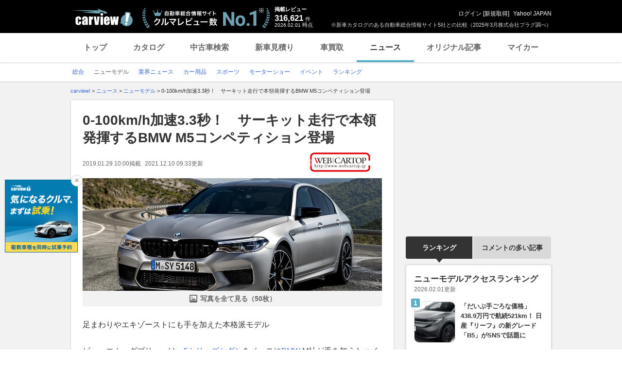

--- FILE ---
content_type: text/html; charset=utf-8
request_url: https://www.google.com/recaptcha/api2/aframe
body_size: 267
content:
<!DOCTYPE HTML><html><head><meta http-equiv="content-type" content="text/html; charset=UTF-8"></head><body><script nonce="5X_-hBVPfo2QEfmgpchyJQ">/** Anti-fraud and anti-abuse applications only. See google.com/recaptcha */ try{var clients={'sodar':'https://pagead2.googlesyndication.com/pagead/sodar?'};window.addEventListener("message",function(a){try{if(a.source===window.parent){var b=JSON.parse(a.data);var c=clients[b['id']];if(c){var d=document.createElement('img');d.src=c+b['params']+'&rc='+(localStorage.getItem("rc::a")?sessionStorage.getItem("rc::b"):"");window.document.body.appendChild(d);sessionStorage.setItem("rc::e",parseInt(sessionStorage.getItem("rc::e")||0)+1);localStorage.setItem("rc::h",'1769910579180');}}}catch(b){}});window.parent.postMessage("_grecaptcha_ready", "*");}catch(b){}</script></body></html>

--- FILE ---
content_type: text/javascript; charset=UTF-8
request_url: https://yads.yjtag.yahoo.co.jp/tag?s=93602_13554&fr_id=yads_8840351-3&p_elem=ad-sqb&type=news_detail&u=https%3A%2F%2Fcarview.yahoo.co.jp%2Fnews%2Fdetail%2F139f74ce844524977ecbc939a4e49d2251854dce%2F%3Fmode%3Dshort&pv_ts=1769910568350&shannon_id=139f74ce844524977ecbc939a4e49d2251854dce&cu=https%3A%2F%2Fcarview.yahoo.co.jp%2Fnews%2Fdetail%2F139f74ce844524977ecbc939a4e49d2251854dce%2F&suid=61b81803-1623-4198-af5c-9a28d40bdbf8
body_size: 883
content:
yadsDispatchDeliverProduct({"dsCode":"93602_13554","patternCode":"93602_13554-283790","outputType":"js_frame","targetID":"ad-sqb","requestID":"1ac455c022ecc03bf3974850d4ddc9aa","products":[{"adprodsetCode":"93602_13554-283790-309243","adprodType":4,"adTag":"<script onerror='YJ_YADS.passback()' type='text/javascript' src='//static.criteo.net/js/ld/publishertag.js'></script><script type='text/javascript'>var Criteo = Criteo || {};Criteo.events = Criteo.events || [];Criteo.events.push(function(){Criteo.DisplayAd({'zoneid':1580464,'async': false})});</script>","width":"600","height":"200"},{"adprodsetCode":"93602_13554-283790-309244","adprodType":3,"adTag":"<script onerror='YJ_YADS.passback()' src='https://yads.yjtag.yahoo.co.jp/yda?adprodset=93602_13554-283790-309244&cb=1769910577567&cu=https%3A%2F%2Fcarview.yahoo.co.jp%2Fnews%2Fdetail%2F139f74ce844524977ecbc939a4e49d2251854dce%2F&p_elem=ad-sqb&pv_id=1ac455c022ecc03bf3974850d4ddc9aa&shannon_id=139f74ce844524977ecbc939a4e49d2251854dce&suid=61b81803-1623-4198-af5c-9a28d40bdbf8&type=news_detail&u=https%3A%2F%2Fcarview.yahoo.co.jp%2Fnews%2Fdetail%2F139f74ce844524977ecbc939a4e49d2251854dce%2F%3Fmode%3Dshort' type='text/javascript'></script>","width":"666","height":"300","iframeFlag":0}],"measurable":1,"frameTag":"<div style=\"text-align:center;\"><iframe src=\"https://s.yimg.jp/images/listing/tool/yads/yads-iframe.html?s=93602_13554&fr_id=yads_8840351-3&p_elem=ad-sqb&type=news_detail&u=https%3A%2F%2Fcarview.yahoo.co.jp%2Fnews%2Fdetail%2F139f74ce844524977ecbc939a4e49d2251854dce%2F%3Fmode%3Dshort&pv_ts=1769910568350&shannon_id=139f74ce844524977ecbc939a4e49d2251854dce&cu=https%3A%2F%2Fcarview.yahoo.co.jp%2Fnews%2Fdetail%2F139f74ce844524977ecbc939a4e49d2251854dce%2F&suid=61b81803-1623-4198-af5c-9a28d40bdbf8\" style=\"border:none;clear:both;display:block;margin:auto;overflow:hidden\" allowtransparency=\"true\" data-resize-frame=\"true\" frameborder=\"0\" height=\"200\" id=\"yads_8840351-3\" name=\"yads_8840351-3\" scrolling=\"no\" title=\"Ad Content\" width=\"600\" allow=\"fullscreen; attribution-reporting\" allowfullscreen loading=\"eager\" ></iframe></div>"});

--- FILE ---
content_type: text/javascript; charset=UTF-8
request_url: https://yads.yjtag.yahoo.co.jp/tag?s=56175_135442&fr_id=yads_5536555-5&p_elem=ydn-right-bottom2&type=news_detail&u=https%3A%2F%2Fcarview.yahoo.co.jp%2Fnews%2Fdetail%2F139f74ce844524977ecbc939a4e49d2251854dce%2F%3Fmode%3Dshort&pv_ts=1769910568350&shannon_id=139f74ce844524977ecbc939a4e49d2251854dce&cu=https%3A%2F%2Fcarview.yahoo.co.jp%2Fnews%2Fdetail%2F139f74ce844524977ecbc939a4e49d2251854dce%2F&suid=61b81803-1623-4198-af5c-9a28d40bdbf8
body_size: 1027
content:
yadsDispatchDeliverProduct({"dsCode":"56175_135442","patternCode":"56175_135442-153506","outputType":"js_frame","targetID":"ydn-right-bottom2","requestID":"c7a2bdf457bec32508479a6c57cdb42e","products":[{"adprodsetCode":"56175_135442-153506-167499","adprodType":4,"adTag":"<script onerror='YJ_YADS.passback()' type='text/javascript' src='//static.criteo.net/js/ld/publishertag.js'></script><script type='text/javascript'>var Criteo = Criteo || {};Criteo.events = Criteo.events || [];Criteo.events.push(function(){Criteo.DisplayAd({'zoneid':1162101,'async': false})});</script>","width":"300","height":"250"},{"adprodsetCode":"56175_135442-153506-167500","adprodType":3,"adTag":"<script onerror='YJ_YADS.passback()' src='https://yads.yjtag.yahoo.co.jp/yda?adprodset=56175_135442-153506-167500&cb=1769910578516&cu=https%3A%2F%2Fcarview.yahoo.co.jp%2Fnews%2Fdetail%2F139f74ce844524977ecbc939a4e49d2251854dce%2F&p_elem=ydn-right-bottom2&pv_id=c7a2bdf457bec32508479a6c57cdb42e&shannon_id=139f74ce844524977ecbc939a4e49d2251854dce&suid=61b81803-1623-4198-af5c-9a28d40bdbf8&type=news_detail&u=https%3A%2F%2Fcarview.yahoo.co.jp%2Fnews%2Fdetail%2F139f74ce844524977ecbc939a4e49d2251854dce%2F%3Fmode%3Dshort' type='text/javascript'></script>","width":"300","height":"250","iframeFlag":0},{"adprodsetCode":"56175_135442-153506-167501","adprodType":5,"adTag":"<a href=\"https://donation.yahoo.co.jp/?cpt_n=filler&cpt_m=banner&cpt_s=yj&cpt_c=filler_banner_yj_300250\" target=\"_top\">\n  <img src=\"//s.yimg.jp/adv/yahoo/20161005test/8a701b176c_donation_bnr_300250.jpg\" width=\"300\" height=\"250\" border=\"0\">\n  </img>\n</a>","width":"300","height":"250"}],"measurable":1,"frameTag":"<div style=\"text-align:center;\"><iframe src=\"https://s.yimg.jp/images/listing/tool/yads/yads-iframe.html?s=56175_135442&fr_id=yads_5536555-5&p_elem=ydn-right-bottom2&type=news_detail&u=https%3A%2F%2Fcarview.yahoo.co.jp%2Fnews%2Fdetail%2F139f74ce844524977ecbc939a4e49d2251854dce%2F%3Fmode%3Dshort&pv_ts=1769910568350&shannon_id=139f74ce844524977ecbc939a4e49d2251854dce&cu=https%3A%2F%2Fcarview.yahoo.co.jp%2Fnews%2Fdetail%2F139f74ce844524977ecbc939a4e49d2251854dce%2F&suid=61b81803-1623-4198-af5c-9a28d40bdbf8\" style=\"border:none;clear:both;display:block;margin:auto;overflow:hidden\" allowtransparency=\"true\" data-resize-frame=\"true\" frameborder=\"0\" height=\"250\" id=\"yads_5536555-5\" name=\"yads_5536555-5\" scrolling=\"no\" title=\"Ad Content\" width=\"300\" allow=\"fullscreen; attribution-reporting\" allowfullscreen loading=\"eager\" ></iframe></div>"});

--- FILE ---
content_type: text/javascript; charset=UTF-8
request_url: https://yads.yjtag.yahoo.co.jp/tag?s=56175_135442&fr_id=yads_5536555-5&p_elem=ydn-right-bottom2&type=news_detail&u=https%3A%2F%2Fcarview.yahoo.co.jp%2Fnews%2Fdetail%2F139f74ce844524977ecbc939a4e49d2251854dce%2F%3Fmode%3Dshort&pv_ts=1769910568350&shannon_id=139f74ce844524977ecbc939a4e49d2251854dce&cu=https%3A%2F%2Fcarview.yahoo.co.jp%2Fnews%2Fdetail%2F139f74ce844524977ecbc939a4e49d2251854dce%2F&suid=61b81803-1623-4198-af5c-9a28d40bdbf8
body_size: 1024
content:
yadsDispatchDeliverProduct({"dsCode":"56175_135442","patternCode":"56175_135442-153506","outputType":"js_frame","targetID":"ydn-right-bottom2","requestID":"3e7ec4501854acf36d7a19427a0bcaba","products":[{"adprodsetCode":"56175_135442-153506-167499","adprodType":4,"adTag":"<script onerror='YJ_YADS.passback()' type='text/javascript' src='//static.criteo.net/js/ld/publishertag.js'></script><script type='text/javascript'>var Criteo = Criteo || {};Criteo.events = Criteo.events || [];Criteo.events.push(function(){Criteo.DisplayAd({'zoneid':1162101,'async': false})});</script>","width":"300","height":"250"},{"adprodsetCode":"56175_135442-153506-167500","adprodType":3,"adTag":"<script onerror='YJ_YADS.passback()' src='https://yads.yjtag.yahoo.co.jp/yda?adprodset=56175_135442-153506-167500&cb=1769910577875&cu=https%3A%2F%2Fcarview.yahoo.co.jp%2Fnews%2Fdetail%2F139f74ce844524977ecbc939a4e49d2251854dce%2F&p_elem=ydn-right-bottom2&pv_id=3e7ec4501854acf36d7a19427a0bcaba&shannon_id=139f74ce844524977ecbc939a4e49d2251854dce&suid=61b81803-1623-4198-af5c-9a28d40bdbf8&type=news_detail&u=https%3A%2F%2Fcarview.yahoo.co.jp%2Fnews%2Fdetail%2F139f74ce844524977ecbc939a4e49d2251854dce%2F%3Fmode%3Dshort' type='text/javascript'></script>","width":"300","height":"250","iframeFlag":0},{"adprodsetCode":"56175_135442-153506-167501","adprodType":5,"adTag":"<a href=\"https://donation.yahoo.co.jp/?cpt_n=filler&cpt_m=banner&cpt_s=yj&cpt_c=filler_banner_yj_300250\" target=\"_top\">\n  <img src=\"//s.yimg.jp/adv/yahoo/20161005test/8a701b176c_donation_bnr_300250.jpg\" width=\"300\" height=\"250\" border=\"0\">\n  </img>\n</a>","width":"300","height":"250"}],"measurable":1,"frameTag":"<div style=\"text-align:center;\"><iframe src=\"https://s.yimg.jp/images/listing/tool/yads/yads-iframe.html?s=56175_135442&fr_id=yads_5536555-5&p_elem=ydn-right-bottom2&type=news_detail&u=https%3A%2F%2Fcarview.yahoo.co.jp%2Fnews%2Fdetail%2F139f74ce844524977ecbc939a4e49d2251854dce%2F%3Fmode%3Dshort&pv_ts=1769910568350&shannon_id=139f74ce844524977ecbc939a4e49d2251854dce&cu=https%3A%2F%2Fcarview.yahoo.co.jp%2Fnews%2Fdetail%2F139f74ce844524977ecbc939a4e49d2251854dce%2F&suid=61b81803-1623-4198-af5c-9a28d40bdbf8\" style=\"border:none;clear:both;display:block;margin:auto;overflow:hidden\" allowtransparency=\"true\" data-resize-frame=\"true\" frameborder=\"0\" height=\"250\" id=\"yads_5536555-5\" name=\"yads_5536555-5\" scrolling=\"no\" title=\"Ad Content\" width=\"300\" allow=\"fullscreen; attribution-reporting\" allowfullscreen loading=\"eager\" ></iframe></div>"});